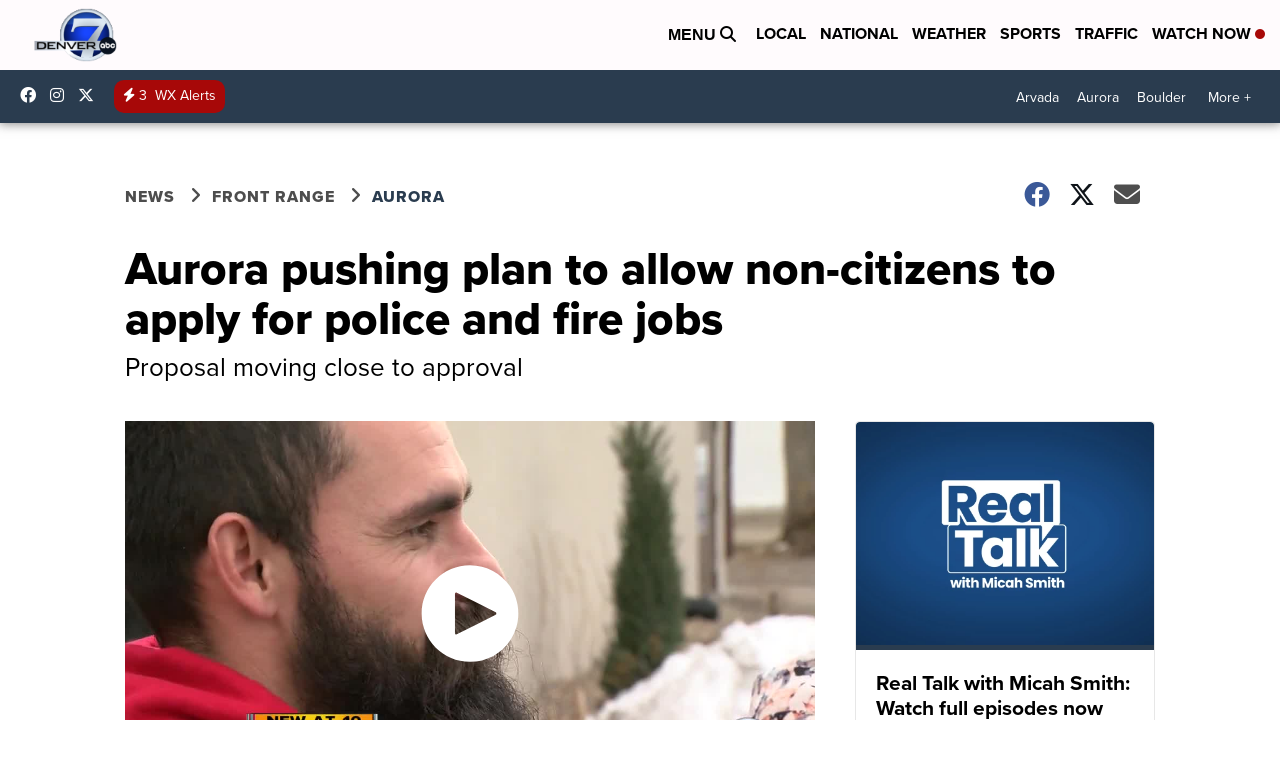

--- FILE ---
content_type: application/javascript; charset=utf-8
request_url: https://fundingchoicesmessages.google.com/f/AGSKWxUSCWZI_JvH5FXvtxn6GI_DS3T5LUTn8Lmwq4j2dhi8Mdyfal9K60cFL42efS1-Dv5ZWOjlw8s_M-DMEEBoGdmv2YX8DvcC-PaN8gZteyaJo6XOYrjtTXfF82Fty9x4eZRuWevFqVwS8U92D_aJrt-QWgXqMhCFd7SFMGQmy1ohShH_d36YJdk7XBsK/__ad1b./adsonar./ad-410x300./iserver/ccid=_ads_updater-
body_size: -1285
content:
window['9d550cfb-30f6-45ba-b90d-57819e6c1e06'] = true;